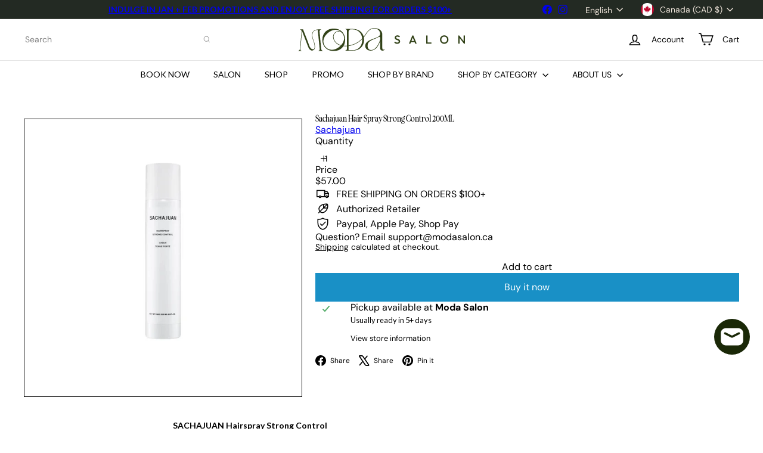

--- FILE ---
content_type: text/javascript
request_url: https://www.modasalon.ca/cdn/shop/t/72/assets/block.product-price.js?v=35246183459863012841765545224
body_size: -316
content:
import{EVENTS}from"util.events";class BlockPrice extends HTMLElement{constructor(){super(),this.handleVariantChange=this.handleVariantChange.bind(this)}connectedCallback(){this.abortController=new AbortController,document.addEventListener(`${EVENTS.variantChange}:${this.dataset.sectionId}:${this.dataset.productId}`,this.handleVariantChange,{signal:this.abortController.signal})}disconnectedCallback(){this.abortController.abort()}handleVariantChange({detail}){const{html,variant}=detail;if(!variant)return;const priceSourceBlock=html.querySelector(`block-price[data-section-id="${this.dataset.sectionId}"][data-product-id="${this.dataset.productId}"]`);if(!priceSourceBlock)return;const srcStack=priceSourceBlock.querySelector("layout-stack"),destStack=this.querySelector("layout-stack");if(srcStack&&destStack)destStack.outerHTML=srcStack.outerHTML;else{const priceSource=priceSourceBlock.querySelector("div"),priceDestination=this.querySelector("div");priceSource&&priceDestination&&(priceDestination.outerHTML=priceSource.outerHTML)}const dataAttrs=["data-on-sale","data-unit-price","data-sold-out"];for(const attr of dataAttrs)priceSourceBlock.hasAttribute(attr)?this.setAttribute(attr,""):this.removeAttribute(attr)}}customElements.define("block-price",BlockPrice);
//# sourceMappingURL=/cdn/shop/t/72/assets/block.product-price.js.map?v=35246183459863012841765545224


--- FILE ---
content_type: text/javascript
request_url: https://www.modasalon.ca/cdn/shop/t/72/assets/section.recently-viewed.js?v=64031631519373429601765545270
body_size: -166
content:
import{hasLocalStorage}from"util.storage";let recentlyViewedIds=[];if(hasLocalStorage()){const recentIds=localStorage.getItem("recently-viewed");recentIds&&typeof recentIds!==void 0&&(recentlyViewedIds=JSON.parse(recentIds))}class RecentlyViewed extends HTMLElement{constructor(){super(),this.initialized=!1,this.sectionId=this.getAttribute("data-section-id"),this.maxProducts=this.getAttribute("data-max-products"),this.init()}addIdToRecentlyViewed(id){id&&(recentlyViewedIds.includes(id)&&recentlyViewedIds.splice(recentlyViewedIds.indexOf(id),1),recentlyViewedIds.unshift(id),hasLocalStorage()&&localStorage.setItem("recently-viewed",JSON.stringify(recentlyViewedIds)))}init(){if(this.addIdToRecentlyViewed(this.dataset.productId),this.initialized)return;if(this.initialized=!0,!recentlyViewedIds.length){this.classList.add("hide");return}this.outputContainer=this.querySelector(`#RecentlyViewed-${this.sectionId}`);const currentId=this.getAttribute("data-product-id");let url=`${window.Shopify.routes.root}search?view=recently-viewed&type=product&q=`,products="",i=0;recentlyViewedIds.forEach(val=>{val!==currentId&&(i>=this.maxProducts||(products+=`id:${val} OR `,i++))}),url=url+encodeURIComponent(products),fetch(url).then(response=>response.text()).then(text=>{const html=document.createElement("div");if(html.innerHTML=text,html.querySelectorAll(".grid-product").length>0){const results=html.querySelector(".product-grid");this.outputContainer.append(results)}else this.classList.add("hide")}).catch(e=>{console.error(e)})}disconnectedCallback(){this.initialized=!1}}customElements.define("recently-viewed",RecentlyViewed);
//# sourceMappingURL=/cdn/shop/t/72/assets/section.recently-viewed.js.map?v=64031631519373429601765545270


--- FILE ---
content_type: text/javascript
request_url: https://www.modasalon.ca/cdn/shop/t/72/assets/header.cart-drawer.js?v=76924253000731865721765545230
body_size: -475
content:
import CartForm from"module.cart-form";import{EVENTS}from"util.events";class HeaderCart extends HTMLElement{constructor(){super(),this.form=this.querySelector("form"),this.cartType=this.getAttribute("cart-type")}disconnectedCallback(){this.abortController.abort()}connectedCallback(){this.abortController=new AbortController,this.cartForm=new CartForm(this.form),this.cartForm.buildCart(),document.addEventListener(EVENTS.ajaxProductAdded,this.handleCartChange.bind(this),{signal:this.abortController.signal})}async handleCartChange(evt){this.cartForm.cartMarkup(evt.detail.product.sections["cart-ajax"]),!evt?.detail?.preventCartOpen&&this.cartType==="dropdown"&&this.dispatchEvent(new CustomEvent(EVENTS.cartOpen,{bubbles:!0})),this.cartForm.cartItemsUpdated&&(this.cartForm.cartItemsUpdated=!1)}}customElements.define("header-cart-drawer",HeaderCart);
//# sourceMappingURL=/cdn/shop/t/72/assets/header.cart-drawer.js.map?v=76924253000731865721765545230


--- FILE ---
content_type: image/svg+xml
request_url: https://www.modasalon.ca/cdn/shop/files/Moda_-_Horizontal_-_Evergreen.svg?v=1732727720&width=280
body_size: 1453
content:
<svg viewBox="0 0 1437.27 199.52" xmlns="http://www.w3.org/2000/svg" id="Layer_1"><defs><style>.cls-1{fill:#324218;}</style></defs><g><path d="m421.49,28.5c0-12.1-3.77-18.55-13.71-19.63v-1.35h65.34c56.46,0,95.45,37.65,95.45,94.11s-38.99,94.11-95.45,94.11h-65.34v-1.35c9.95-1.07,13.71-7.53,13.71-19.63V28.5Zm13.98,164.02h33.61c48.4,0,83.89-35.76,83.89-90.88s-35.49-90.88-83.89-90.88h-14.99c-10.28,0-18.62,8.33-18.62,18.62v163.15Z" class="cls-1"></path><path d="m307.38,3.77c-56.46,0-98.14,37.38-98.14,97.87s41.68,97.87,98.14,97.87,98.15-37.38,98.15-97.87S363.85,3.77,307.38,3.77Zm51,156.68c-43.88,38.05-92.64,36.59-121.99,2.75-29.34-33.83-23.89-82.31,19.99-120.37,43.88-38.05,92.64-36.59,121.99-2.76,29.34,33.83,23.89,82.32-19.99,120.37Z" class="cls-1"></path><path d="m746.33,184.46c-2.26,1.88-6.02,3.39-10.17,3.39-5.65,0-10.54-2.26-10.54-15.43V57.6c0-27.48-18.44-57.6-69.27-57.6-7.15,0-13.88.83-20.05,2.34-.15.04-.29.08-.43.12-12.16,3.3-24.16,11.55-35.75,24.58-1.6,1.8-3.19,3.68-4.78,5.66-5.79,7.24-11.04,15.04-16.11,22.57-4.11,6.11-8.36,12.42-12.86,18.37-34.05,45.03-87.98,74.78-144.24,79.57-43.18,3.69-79.88-9.36-100.68-35.77-13.5-17.14-21.86-43.84-10.11-64.86,6.81-12.18,20.21-20.64,34.13-21.53,12.7-.78,30.3,3.79,39.15,15.76l3.39-2.51c-9.84-13.31-28.57-18.34-42.81-17.46-15.32.98-30.06,10.27-37.55,23.68-12.69,22.71-3.88,51.28,10.48,69.52,19.3,24.51,51.53,37.99,89.84,37.99,4.75,0,9.59-.21,14.51-.62,57.43-4.89,112.47-35.26,147.24-81.23,4.57-6.04,8.85-12.4,12.99-18.55,5.02-7.46,10.22-15.18,15.91-22.29.24-.3.48-.56.73-.86,2.11-2.6,4.23-4.99,6.37-7.25,9.02-9.55,18.2-16.12,27.44-19.51,1.38-.47,2.77-.93,4.19-1.33,6.04-1.67,12.47-2.62,19-2.62,18.82,0,50.45,10.16,50.45,47.43,0,44.02-126.07,37.03-128.34,102.48-.71,20.48,14.63,37.5,34.81,41,49.5,8.56,78.71-35.27,93.52-81.36v56.84c0,22.59,12.05,25.6,21.46,25.6,8.28,0,15.06-4.89,19.2-10.16l-1.13-1.13Zm-39.53-83.57c-13.18,44.04-41.03,89.97-77.17,89.97-18.82,0-30.87-14.3-30.87-36.89,0-50.77,60.99-53.37,94.93-77,5.53-3.85,13.11.26,13.11,7v16.92Z" class="cls-1"></path><path d="m199.25,178.81l-14.25-146.81c-1.08-12.1,3.76-17.21,13.71-19.63v-1.07h-21.31c-2.63,0-5.28.13-7.94.35-16.37,1.34-32.77,7.1-42.01,21.43-12.64,19.36-7.8,46.79,1.61,70.45,9.41,24.2,18.02,55.39,11.29,73.4-1.99,5.33-7.97,7.62-13.24,6.92-6.07-.81-10.95-2.71-15.45-7-6.94-6.61-11.7-15.03-15.01-23.94-4.51-12.13-8.23-24.54-12.91-36.62-5.2-13.51-10.41-27.01-15.61-40.52-8.28-21.49-16.56-42.99-24.84-64.48h-26.62v1.07c9.95,2.42,14.79,7.53,13.71,19.63l-14.25,146.81c-1.07,12.1-6.18,17.21-16.13,19.63v1.07h31.46v-1.07c-9.95-2.42-12.37-7.53-11.29-19.63L34.69,26.62c.79,2.05,1.58,4.09,2.37,6.14,2.08,5.39,4.16,10.78,6.24,16.18,2.94,7.62,5.88,15.25,8.82,22.87,3.37,8.74,6.74,17.49,10.12,26.23,3.37,8.75,6.75,17.5,10.12,26.25,2.95,7.64,5.89,15.28,8.84,22.93,2.09,5.42,4.18,10.84,6.27,16.26,4.47,11.6,12.16,25.14,24.38,30,5.9,2.34,12.26,1.79,18.02-.68,28.5-11.56,13.17-63.19,2.15-90.62-5.92-15.59-8.87-29.04-8.87-40.6,0-30.27,19.62-44.28,46.65-46.44.46,4.46,1.21,11.21,1.21,11.21l14.79,152.46c1.07,12.1-1.34,17.21-11.29,19.63v1.07h40.87v-1.07c-9.95-2.42-15.06-7.53-16.13-19.63Z" class="cls-1"></path></g><g><path d="m853.37,136.71c-5.68,0-10.51-1.03-14.48-3.08-3.97-2.05-7.53-5.07-10.68-9.04l8.01-8c1.98,2.87,4.35,5.11,7.08,6.72,2.74,1.61,6.23,2.41,10.47,2.41,3.97,0,7.13-.82,9.49-2.46,2.36-1.64,3.54-3.9,3.54-6.78,0-2.39-.61-4.35-1.85-5.85s-2.86-2.75-4.88-3.74c-2.02-.99-4.25-1.88-6.67-2.67-2.43-.78-4.86-1.67-7.29-2.66-2.43-.99-4.66-2.24-6.67-3.75-2.02-1.5-3.64-3.45-4.88-5.85-1.23-2.4-1.85-5.44-1.85-9.14,0-4.25,1.04-7.85,3.13-10.83,2.08-2.98,4.91-5.25,8.47-6.83,3.56-1.57,7.52-2.35,11.91-2.35,4.72,0,8.94.92,12.68,2.77,3.73,1.85,6.76,4.21,9.08,7.09l-8.01,8c-2.05-2.32-4.19-4.05-6.41-5.18-2.22-1.13-4.77-1.7-7.65-1.7-3.56,0-6.35.72-8.36,2.16-2.02,1.44-3.03,3.45-3.03,6.05,0,2.19.62,3.95,1.85,5.29s2.86,2.46,4.88,3.39c2.02.92,4.25,1.8,6.67,2.62,2.43.82,4.86,1.74,7.29,2.77,2.43,1.03,4.65,2.35,6.67,3.95,2.02,1.61,3.64,3.68,4.88,6.21s1.85,5.72,1.85,9.55c0,6.43-2.27,11.53-6.83,15.29-4.55,3.77-10.69,5.65-18.43,5.65Z" class="cls-1"></path><path d="m954.69,135.69l29.56-71.86h8.21l29.36,71.86h-12.73l-23-58.2h4.31l-23.2,58.2h-12.53Zm14.58-13.86v-10.26h38.08v10.26h-38.08Z" class="cls-1"></path><path d="m1103.13,135.69V63.83h11.81v71.86h-11.81Zm8.11,0v-10.78h37.57v10.78h-37.57Z" class="cls-1"></path><path d="m1258.96,136.71c-5.14,0-9.92-.96-14.37-2.87-4.45-1.92-8.35-4.56-11.7-7.95-3.35-3.39-5.97-7.32-7.85-11.81-1.88-4.48-2.82-9.29-2.82-14.42s.94-9.93,2.82-14.37c1.88-4.45,4.48-8.36,7.8-11.75,3.32-3.39,7.18-6.03,11.6-7.91,4.41-1.87,9.19-2.82,14.32-2.82s9.91.94,14.32,2.82c4.41,1.88,8.3,4.52,11.65,7.91,3.35,3.39,5.97,7.32,7.85,11.8,1.88,4.48,2.82,9.29,2.82,14.43s-.94,9.94-2.82,14.43c-1.88,4.48-4.48,8.4-7.8,11.75-3.32,3.35-7.18,5.99-11.6,7.9-4.41,1.92-9.15,2.87-14.21,2.87Zm-.21-11.29c4.86,0,9.12-1.09,12.78-3.29,3.66-2.19,6.53-5.22,8.62-9.09s3.13-8.33,3.13-13.39c0-3.77-.6-7.2-1.79-10.32-1.2-3.11-2.89-5.82-5.08-8.1-2.19-2.29-4.77-4.06-7.75-5.29-2.98-1.24-6.28-1.85-9.91-1.85-4.79,0-9.02,1.08-12.68,3.24-3.66,2.15-6.54,5.14-8.62,8.98-2.09,3.83-3.13,8.28-3.13,13.35,0,3.76.6,7.24,1.79,10.42,1.2,3.19,2.87,5.9,5.03,8.16,2.16,2.26,4.74,4.02,7.75,5.29,3.01,1.27,6.3,1.9,9.86,1.9Z" class="cls-1"></path><path d="m1379.27,135.69V63.83h8.21l3.59,13.55v58.31h-11.81Zm49.79,0l-43.01-56.15,1.44-15.7,43.01,56.15-1.44,15.7Zm0,0l-3.59-12.63v-59.23h11.81v71.86h-8.21Z" class="cls-1"></path></g></svg>